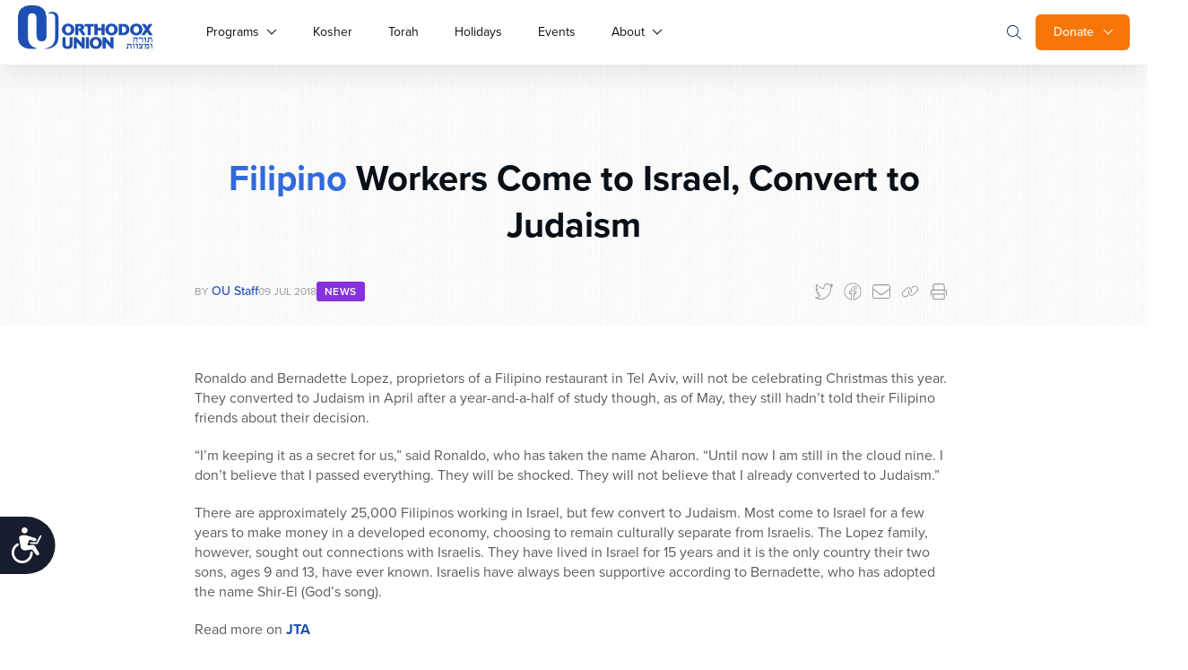

--- FILE ---
content_type: text/javascript
request_url: https://dh6eybvt3x4p0.cloudfront.net/acoustic-form.5478.min.js
body_size: 3551
content:
(self["webpackChunkvue_lib_acoustic_form"]=self["webpackChunkvue_lib_acoustic_form"]||[]).push([[5478],{95945:function(t,e,a){"use strict";a.d(e,{A:function(){return d}});var i=function(){var t=this,e=t._self._c;return e("div",{},[e("div",{staticClass:"spinner-container"},[e("svg",{staticClass:"spinner",attrs:{width:"44px",height:"44px",viewBox:"0 0 44 44"}},[e("circle",{staticClass:"path",attrs:{fill:"none","stroke-width":"4","stroke-linecap":"round",cx:"22",cy:"22",r:"20"}})])])])},n=[],r=a(81656),o={};function s(t){var e=a(29683);e.__inject__&&e.__inject__(t)}var l=(0,r.A)(o,i,n,!1,s,"2ddb485c",null,!0),d=l.exports},5478:function(t,e,a){"use strict";a.r(e),a.d(e,{default:function(){return v}});var i=function(){var t=this,e=t._self._c;t._self._setupProxy;return e("AcousticForm",[e("div",{staticClass:"subscribe__widget"},["idle"==t.state||"submitting"==t.state?e("form",{ref:"form",on:{submit:function(e){return e.preventDefault(),t.onSubmit.apply(null,arguments)}}},[e("div",{staticClass:"form-row"},[e("input",{staticClass:"emailsign",attrs:{id:"email",required:"",type:"email",name:"Email",placeholder:"Enter your email here"}}),e("input",{attrs:{name:"Collection Name",type:"hidden",value:"Homepage"}}),e("button",{attrs:{disabled:"submitting"==t.state}},[t._v("Subscribe")]),"submitting"==t.state?e("Spinner"):t._e()],1)]):"error"==t.state?e("div",[e("div",{staticClass:"error-label"},[t._v("An error occurred.")]),e("button",{on:{click:function(e){t.state="idle"}}},[t._v("Go Back")])]):e("div",{staticClass:"success-label"},[e("p",[t._v(" You have been subscribed to the newsletter. ")])])])])},n=[],r=(a(44114),a(95945)),o=a(77809),s=a(27789),l=a(85471),d=(0,l.pM)({components:{Spinner:r.A,AcousticForm:o.A},setup(){const t=(0,l.KR)(),{onSubmit:e,state:a}=(0,s.Q)(t,{lists:["1850355"]}),i=()=>{e()};return(0,l.wB)(a,(t=>{"submitted"===t&&(window.dataLayer=window.dataLayer||[],window.dataLayer.push({event:"shabbatshalom_signup",formLocation:"homepage-footer"}))})),{form:t,onSubmit:e,state:a,subscribeHandler:i}}}),c=d,u=a(81656);function p(t){var e=a(91456);e.__inject__&&e.__inject__(t)}var f=(0,u.A)(c,i,n,!1,p,"15321282",null,!0),v=f.exports},77809:function(t,e,a){"use strict";a.d(e,{A:function(){return d}});var i=function(){var t=this,e=t._self._c;return e("div",[t._t("default")],2)},n=[],r={},o=r,s=a(81656),l=(0,s.A)(o,i,n,!1,null,null,null,!0),d=l.exports},29683:function(t,e,a){"use strict";a.r(e);var i=a(61180),n={};for(var r in i)"default"!==r&&(n[r]=function(t){return i[t]}.bind(0,r));a.d(e,n)},91456:function(t,e,a){"use strict";a.r(e);var i=a(24129),n={};for(var r in i)"default"!==r&&(n[r]=function(t){return i[t]}.bind(0,r));a.d(e,n)},27789:function(t,e,a){"use strict";a.d(e,{Q:function(){return l}});var i=a(55689),n=a(34969),r=(a(33110),a(3362),a(62953),a(2076)),o=a.n(r),s=a(85471);function l(t,e){const a=(0,s.KR)("idle"),r=(0,s.KR)(),l=e;function d(t){return c.apply(this,arguments)}function c(){return c=(0,n.A)((function*(t){Object.assign(l,t)})),c.apply(this,arguments)}function u(){return p.apply(this,arguments)}function p(){return p=(0,n.A)((function*(){if("idle"!=a.value)return;r.value=o()(t.value,{hash:!0}),a.value="submitting";const n="https://esp.ouapis.org/databases/1847712/contact";try{var s;const t=[...new Set(l.lists.filter((t=>null!=t)))],o={contactLists:t,fields:(0,i.A)({},r.value)},d=null===(s=e.callback)||void 0===s?void 0:s.call(e);d&&(o.callback=d),yield fetch(n,{method:"post",headers:{"Content-Type":"application/json"},body:JSON.stringify(o)}),l.redirect&&(location.href=l.redirect),a.value="submitted"}catch(d){console.error("Form submission error:",d),a.value="error"}})),p.apply(this,arguments)}return{onSubmit:u,modifySettings:d,state:a,values:r}}},9365:function(t,e,a){"use strict";a.r(e);var i=a(31601),n=a.n(i),r=a(76314),o=a.n(r),s=o()(n());s.push([t.id,".spinner-container[data-v-2ddb485c]{z-index:999;display:-webkit-flex;display:flex;position:relative;-webkit-justify-content:center;justify-content:center;-webkit-align-items:center;align-items:center;height:44px;width:44px}.spinner[data-v-2ddb485c]{position:absolute;left:50%;margin-left:-15px;transition:opacity .15s ease;-webkit-animation:rotator-2ddb485c 1.4s linear infinite;animation:rotator-2ddb485c 1.4s linear infinite;-webkit-animation-play-state:paused;animation-play-state:paused}.spinner .path[data-v-2ddb485c]{stroke:#f60;stroke-dasharray:126;stroke-dashoffset:0;-webkit-transform-origin:center;transform-origin:center;-webkit-animation:dash-2ddb485c 1.4s ease-in-out infinite;animation:dash-2ddb485c 1.4s ease-in-out infinite}@-webkit-keyframes rotator-2ddb485c{0%{-webkit-transform:scale(.5) rotate(0deg);transform:scale(.5) rotate(0deg)}to{-webkit-transform:scale(.5) rotate(270deg);transform:scale(.5) rotate(270deg)}}@keyframes rotator-2ddb485c{0%{-webkit-transform:scale(.5) rotate(0deg);transform:scale(.5) rotate(0deg)}to{-webkit-transform:scale(.5) rotate(270deg);transform:scale(.5) rotate(270deg)}}@-webkit-keyframes dash-2ddb485c{0%{stroke-dashoffset:126}50%{stroke-dashoffset:63;-webkit-transform:rotate(135deg);transform:rotate(135deg)}to{stroke-dashoffset:126;-webkit-transform:rotate(450deg);transform:rotate(450deg)}}@keyframes dash-2ddb485c{0%{stroke-dashoffset:126}50%{stroke-dashoffset:63;-webkit-transform:rotate(135deg);transform:rotate(135deg)}to{stroke-dashoffset:126;-webkit-transform:rotate(450deg);transform:rotate(450deg)}}",""]),e["default"]=s},62798:function(t,e,a){"use strict";a.r(e);var i=a(31601),n=a.n(i),r=a(76314),o=a.n(r),s=o()(n());s.push([t.id,".subscribe__title[data-v-15321282]{margin:0 0 20px;padding:0}strong[data-v-15321282]{font-weight:700}form[data-v-15321282]{-webkit-flex-flow:column;flex-flow:column;-webkit-align-items:center;align-items:center;text-transform:none;-webkit-justify-content:center;justify-content:center}.form-row[data-v-15321282],form[data-v-15321282]{margin:0 auto;width:100%;display:-webkit-flex;display:flex}.form-row[data-v-15321282]{position:relative}.form-row[data-v-15321282]:before{content:url(https://res.cloudinary.com/orthodox-union/image/upload/v1671711784/Tehillim/envelope-lighticon.png);position:absolute;left:10px;width:21px;height:16px;display:block;top:11px}label[data-v-15321282]{display:block;margin-bottom:5px}input[type=email][data-v-15321282],input[type=number][data-v-15321282],input[type=password][data-v-15321282],input[type=tel][data-v-15321282],input[type=text][data-v-15321282],textarea[data-v-15321282]{display:-webkit-flex;-webkit-flex-direction:column;flex-direction:column;-webkit-align-items:flex-start;align-items:flex-start;padding:0;gap:2px;height:48px;background:#fff;border:1px solid #ebebeb;border-radius:6px;padding:14px 16px 14px 40px;font-family:proxima-nova,Helvetica Neue,Helvetica,Arial,sans-serif;font-style:normal;font-weight:400;font-size:14px;line-height:24px;display:flex;-webkit-align-items:center;align-items:center;color:#96999c;box-sizing:border-box;max-width:100%;text-transform:none;box-shadow:none;transition:all .3s ease-in-out;width:100%}input[type=email][data-v-15321282]:focus,input[type=email][data-v-15321282]:hover,input[type=number][data-v-15321282]:focus,input[type=number][data-v-15321282]:hover,input[type=password][data-v-15321282]:focus,input[type=password][data-v-15321282]:hover,input[type=tel][data-v-15321282]:focus,input[type=tel][data-v-15321282]:hover,input[type=text][data-v-15321282]:focus,input[type=text][data-v-15321282]:hover,textarea[data-v-15321282]:focus,textarea[data-v-15321282]:hover{box-shadow:none;border:1px solid #1e50b4}input[type=email][data-v-15321282]:disabled,input[type=number][data-v-15321282]:disabled,input[type=password][data-v-15321282]:disabled,input[type=tel][data-v-15321282]:disabled,input[type=text][data-v-15321282]:disabled,textarea[data-v-15321282]:disabled{opacity:.7;cursor:not-allowed;border:1px solid #e4e4e4;background:#f3f2f2}button[data-v-15321282]{font-style:normal;font-weight:500;display:-webkit-flex;display:flex;-webkit-align-items:center;align-items:center;text-align:center;color:#fdfdfd;background:#1e50b4;border-radius:4px;-webkit-justify-content:center;justify-content:center;border:none;transition:all .3s ease-out;font-family:proxima-nova,Helvetica Neue,Helvetica,Arial,sans-serif;cursor:pointer;position:absolute;padding:8px 12px;gap:8px;font-size:14px;line-height:20px;min-width:86px;height:36px;top:6px;right:6px;max-width:86px;width:86px}button[data-v-15321282]:hover{background:#133271}.error-label[data-v-15321282]{color:#a94442;background-color:#f2dede;border-color:#ebccd1;border:1px solid transparent;border-radius:4px}.error-label[data-v-15321282],.success-label[data-v-15321282]{padding:8px 15px;transition:opacity .15s linear}.success-label[data-v-15321282]{color:#3c763d;background-color:#dff0d8;border-color:#d6e9c6;border:1px solid transparent;border-radius:4px}.success-label a[data-v-15321282]{text-decoration:none}.success-label a[data-v-15321282]:hover{text-decoration:underline}.success-label p[data-v-15321282]{margin-top:0;margin-bottom:0}[data-v-15321282]::-ms-placeholder{font-family:proxima-nova,Helvetica Neue,Helvetica,Arial,sans-serif;font-style:normal;font-weight:300;font-size:14px;line-height:20px;color:#667085}[data-v-15321282]::-webkit-input-placeholder{font-family:proxima-nova,Helvetica Neue,Helvetica,Arial,sans-serif;font-style:normal;font-weight:300;font-size:14px;line-height:20px;color:#667085}[data-v-15321282]::-moz-placeholder{font-family:proxima-nova,Helvetica Neue,Helvetica,Arial,sans-serif;font-style:normal;font-weight:300;font-size:14px;line-height:20px;color:#667085}[data-v-15321282]::placeholder{font-family:proxima-nova,Helvetica Neue,Helvetica,Arial,sans-serif;font-style:normal;font-weight:300;font-size:14px;line-height:20px;color:#667085}",""]),e["default"]=s},2076:function(t){var e=/^(?:submit|button|image|reset|file)$/i,a=/^(?:input|select|textarea|keygen)/i,i=/(\[[^\[\]]*\])/g;function n(t,i){"object"!=typeof i?i={hash:!!i}:void 0===i.hash&&(i.hash=!0);for(var n=i.hash?{}:"",r=i.serializer||(i.hash?s:l),o=t&&t.elements?t.elements:[],d=Object.create(null),c=0;c<o.length;++c){var u=o[c];if((i.disabled||!u.disabled)&&u.name&&(a.test(u.nodeName)&&!e.test(u.type))){var p=u.name,f=u.value;if("checkbox"!==u.type&&"radio"!==u.type||u.checked||(f=void 0),i.empty){if("checkbox"!==u.type||u.checked||(f=""),"radio"===u.type&&(d[u.name]||u.checked?u.checked&&(d[u.name]=!0):d[u.name]=!1),void 0==f&&"radio"==u.type)continue}else if(!f)continue;if("select-multiple"!==u.type)n=r(n,p,f);else{f=[];for(var v=u.options,b=!1,m=0;m<v.length;++m){var h=v[m],x=i.empty&&!h.value,g=h.value||x;h.selected&&g&&(b=!0,n=i.hash&&"[]"!==p.slice(p.length-2)?r(n,p+"[]",h.value):r(n,p,h.value))}!b&&i.empty&&(n=r(n,p,""))}}}if(i.empty)for(var p in d)d[p]||(n=r(n,p,""));return n}function r(t){var e=[],a=/^([^\[\]]*)/,n=new RegExp(i),r=a.exec(t);r[1]&&e.push(r[1]);while(null!==(r=n.exec(t)))e.push(r[1]);return e}function o(t,e,a){if(0===e.length)return t=a,t;var i=e.shift(),n=i.match(/^\[(.+?)\]$/);if("[]"===i)return t=t||[],Array.isArray(t)?t.push(o(null,e,a)):(t._values=t._values||[],t._values.push(o(null,e,a))),t;if(n){var r=n[1],s=+r;isNaN(s)?(t=t||{},t[r]=o(t[r],e,a)):(t=t||[],t[s]=o(t[s],e,a))}else t[i]=o(t[i],e,a);return t}function s(t,e,a){var n=e.match(i);if(n){var s=r(e);o(t,s,a)}else{var l=t[e];l?(Array.isArray(l)||(t[e]=[l]),t[e].push(a)):t[e]=a}return t}function l(t,e,a){return a=a.replace(/(\r)?\n/g,"\r\n"),a=encodeURIComponent(a),a=a.replace(/%20/g,"+"),t+(t?"&":"")+encodeURIComponent(e)+"="+a}t.exports=n},61180:function(t,e,a){var i=a(9365);i.__esModule&&(i=i.default),"string"===typeof i&&(i=[[t.id,i,""]]),i.locals&&(t.exports=i.locals);var n=a(79547).A;t.exports.__inject__=function(t){n("4615561d",i,t)}},24129:function(t,e,a){var i=a(62798);i.__esModule&&(i=i.default),"string"===typeof i&&(i=[[t.id,i,""]]),i.locals&&(t.exports=i.locals);var n=a(79547).A;t.exports.__inject__=function(t){n("77cfa508",i,t)}}}]);
//# sourceMappingURL=acoustic-form.5478.min.js.map